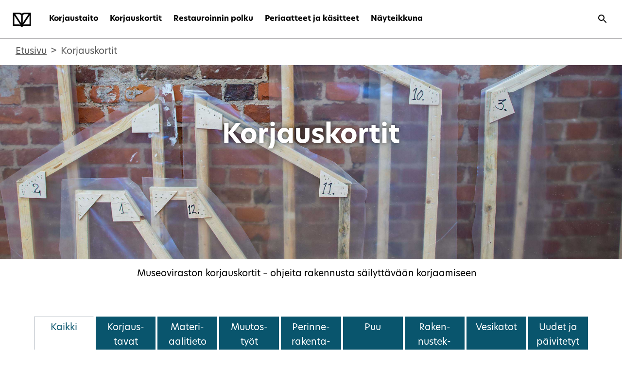

--- FILE ---
content_type: text/html; charset=UTF-8
request_url: https://www.korjaustaito.fi/fi/korjauskortit
body_size: 49959
content:

<!DOCTYPE html>

<html lang="fi-FI" class="h-100">
	<head>
		
	<!-- Global site tag (gtag.js) - Google Analytics -->
<script async src="https://www.googletagmanager.com/gtag/js?id=G-T7NQT721NK"></script>
<script>
window.dataLayer = window.dataLayer || [];
function gtag(){dataLayer.push(arguments);}
gtag('js', new Date());

gtag('config', 'G-T7NQT721NK');
</script>
<!-- End Global site tag (gtag.js) - Google Analytics -->


		<meta content="IE=edge" http-equiv="X-UA-Compatible">
		<meta charset="utf-8"/>

											<title>Korjauskortit - Korjaustaito</title>

															<meta property="og:title" content="Korjauskortit" />
					<meta property="og:description" content="Museoviraston korjauskortit – ohjeita rakennusta säilyttävään korjaamiseen" />
					<meta property="og:image" content="https://korjaustaito-craft-assets-production.s3.eu-north-1.amazonaws.com/Korjauskortit/HERO_2021_Korjauskortit_SoileTirilae-verstas_UUSIRAJAUS_web.jpg" />
					<meta name="twitter:card" content="summary_large_image" />
						
		<meta property="og:url" content="https://www.korjaustaito.fi/fi/korjauskortit" />
		<meta property="og:type" content="article" />

		<meta name="viewport" content="width=device-width, initial-scale=1, shrink-to-fit=no">
		<link rel="icon" type="image/vnd.microsoft.icon" href="https://www.korjaustaito.fi/cpresources/2121cb1f/favicon.ico?v=1767857274">
				<link rel="stylesheet" href="https://use.typekit.net/ceo3vzl.css"> 
		<script src="https://code.jquery.com/jquery-3.5.1.min.js"></script>

		        
	<link href="https://www.korjaustaito.fi/cpresources/fc940303/css/main.css?v=1767857274" rel="stylesheet">
<link href="https://www.korjaustaito.fi/cpresources/fc940303/css/all.min.css?v=1767857274" rel="stylesheet">
<link href="https://www.korjaustaito.fi/cpresources/fc940303/img/favicon.ico?v=1767857274" rel="stylesheet"></head>
	<body class="d-flex flex-column h-100">
		<div class="wrapper">
			<a href="#rootContainer" class="accessibility-shortcut">Hyppää sisältöön</a>			







<header>
	<nav class="navbar navbar-expand-lg">

		<a class="navbar-brand font-weight-bold pl-2" href="https://www.korjaustaito.fi/fi/" tabindex="-1">
			<div class="d-flex flex-grow-1 flex-lg-grow-0">
				<svg width="45px" height="35px" viewBox="-3 -2 60 40" version="1.1" xmlns="http://www.w3.org/2000/svg" xmlns:xlink="http://www.w3.org/1999/xlink" class="">
    <!-- Generator: Sketch 47.1 (45422) - http://www.bohemiancoding.com/sketch -->
    <title>Museovirasto logo - Korjaustaito</title>
    <desc>Museovirasto.</desc>
    <defs>
        <polygon id="path-1" points="50.1489 40 0 40 0 0.315 50.1489 0.315"></polygon>
        <polygon id="path-3" points="0 40.685 189.902 40.685 189.902 1 0 1"></polygon>
    </defs>
    <g stroke="none" stroke-width="1" fill="none" fill-rule="evenodd" class="">
        <g transform="translate(0.000000, -1.000000)" class="">
            <g id="Group-3" transform="translate(0.000000, 0.685000)" class="">
                <mask id="mask-2" fill="white">
                    <use xlink:href="#path-1"></use>
                </mask>
                <g id="Clip-2"></g>
                <path d="M33.0919,0.3148 C30.0919,0.3148 27.2759,1.3898 25.0749,3.3248 C22.8729,1.3898 20.0569,0.3148 17.0569,0.3148 L-0.0001,0.3148 L-0.0001,36.9898 L17.0569,36.9898 C20.0569,36.9898 22.8729,38.0648 25.0749,40.0008 C27.2759,38.0648 30.0919,36.9898 33.0919,36.9898 L50.1489,36.9898 L50.1489,0.3148 L33.0919,0.3148 Z M17.0569,32.7288 L4.2939,32.7288 L4.2939,8.4058 L20.6399,33.3078 C19.4929,32.9558 18.2979,32.7288 17.0569,32.7288 L17.0569,32.7288 Z M22.9279,28.9698 L6.9329,4.6068 L17.0569,4.6068 C19.3259,4.6068 21.4259,5.5658 22.9279,7.2468 L22.9279,28.9698 Z M27.2219,7.2468 C28.7239,5.5658 30.8239,4.6068 33.0919,4.6068 L43.2159,4.6068 L27.2219,28.9698 L27.2219,7.2468 Z M45.8549,32.7288 L33.0919,32.7288 C31.8509,32.7288 30.6569,32.9558 29.5089,33.3078 L45.8549,8.4058 L45.8549,32.7288 Z" id="Fill-1" fill="#000000" mask="url(#mask-2)" class=""></path>
            </g>
        </g>
    </g>
</svg>			</div>
		</a>

		<button class="navbar-toggler text-primary" type="button" data-toggle="collapse" data-target="#navbarsExampleDefault" aria-controls="navbarsExampleDefault" aria-expanded="false" aria-label="Toggle navigation">
			<span aria-hidden="true" class="navbar-toggler-icon"></span>
		</button>

		<div class="collapse navbar-collapse pl-lg-0 pl-1" id="navbarsExampleDefault">
			<ul class="navbar-nav mr-auto">
																						<li class="nav-item">
								<a class="nav-link font-weight-bold ml-xl-2 ml-xxl-3" href="https://www.korjaustaito.fi/fi/">Korjaustaito</a>
							</li>
																								<li class="nav-item">
								<a class="nav-link font-weight-bold ml-xl-2 ml-xxl-3" href="https://www.korjaustaito.fi/fi/korjauskortit">Korjauskortit</a>
							</li>
																								<li class="nav-item">
								<a class="nav-link font-weight-bold ml-xl-2 ml-xxl-3" href="https://www.korjaustaito.fi/fi/restauroinnin-polku">Restauroinnin polku</a>
							</li>
																								<li class="nav-item">
								<a class="nav-link font-weight-bold ml-xl-2 ml-xxl-3" href="https://www.korjaustaito.fi/fi/periaatteet-ja-kasitteet">Periaatteet ja käsitteet</a>
							</li>
																								<li class="nav-item">
								<a class="nav-link font-weight-bold ml-xl-2 ml-xxl-3" href="https://www.korjaustaito.fi/fi/nayteikkuna">Näyteikkuna</a>
							</li>
																		</ul>
			<ul class="navbar-nav ml-auto">
				<div class="d-lg-none d-xxxl-block">
	<form class="form-inline my-2 my-lg-0" action="https://www.korjaustaito.fi/fi/search" role="search">
		<input class="form-control border border-dark mr-sm-2" type="search" name="q" placeholder='Haku' aria-label="Haku"/>
		<button class="btn btn-outline-primary my-2 my-sm-0" type="submit" aria-label="Aloita haku">
			<svg class="fill-black" height="24" viewbox="0 0 24 24" width="24" xmlns="http://www.w3.org/2000/svg">
				<path d="M15.5 14h-.79l-.28-.27C15.41 12.59 16 11.11 16 9.5 16 5.91 13.09 3 9.5 3S3 5.91 3 9.5 5.91 16 9.5 16c1.61 0 3.09-.59 4.23-1.57l.27.28v.79l5 4.99L20.49 19l-4.99-5zm-6 0C7.01 14 5 11.99 5 9.5S7.01 5 9.5 5 14 7.01 14 9.5 11.99 14 9.5 14z"></path>
				<path d="M0 0h24v24H0z" fill="none"></path>
			</svg>
		</button>
	</form>
</div>

<div class="d-none d-lg-block d-xxxl-none">
	<button class="btn btn-outline-primary border-0 my-2 my-sm-0" id="navbarSearchBtn" aria-controls="navbarSearchForm" aria-expanded="false">
		<div id="open-search">
			<svg class="fill-black" height="24" viewbox="0 0 24 24" width="24" xmlns="http://www.w3.org/2000/svg">
				<path d="M15.5 14h-.79l-.28-.27C15.41 12.59 16 11.11 16 9.5 16 5.91 13.09 3 9.5 3S3 5.91 3 9.5 5.91 16 9.5 16c1.61 0 3.09-.59 4.23-1.57l.27.28v.79l5 4.99L20.49 19l-4.99-5zm-6 0C7.01 14 5 11.99 5 9.5S7.01 5 9.5 5 14 7.01 14 9.5 11.99 14 9.5 14z"></path>
				<path d="M0 0h24v24H0z" fill="none"></path>
			</svg>
			<span class="sr-only" aria-hidden="false">
				Avaa haku
			</span>
		</div>
		<div id="close-search" class="d-none">
			<svg class="fill-black" height="24" viewbox="0 0 24 24" width="24" xmlns="http://www.w3.org/2000/svg">
				<path d="M19 6.41L17.59 5 12 10.59 6.41 5 5 6.41 10.59 12 5 17.59 6.41 19 12 13.41 17.59 19 19 17.59 13.41 12z"></path>
				<path d="M0 0h24v24H0z" fill="none"></path>
			</svg>
			<span class="sr-only" aria-hidden="false">
				Sulje haku
			</span>
		</div>
	</button>
</div>
											</ul>
		</div>
	</nav>
</header>

<section class="container-fluid d-none bg-primary py-2" id="navbarSearchForm">
	<form class="form-inline my-2 my-lg-0 d-flex justify-content-end" action="https://www.korjaustaito.fi/fi/search" role="search">
		<input class="form-control border border-dark mr-sm-2" type="search" name="q" placeholder='Haku' aria-label="Haku"/>
		<button class="btn btn-outline-primary my-2 my-sm-0" type="submit" aria-label="Aloita haku">
			<svg class="fill-black" height="24" viewbox="0 0 24 24" width="24" xmlns="http://www.w3.org/2000/svg">
				<path d="M15.5 14h-.79l-.28-.27C15.41 12.59 16 11.11 16 9.5 16 5.91 13.09 3 9.5 3S3 5.91 3 9.5 5.91 16 9.5 16c1.61 0 3.09-.59 4.23-1.57l.27.28v.79l5 4.99L20.49 19l-4.99-5zm-6 0C7.01 14 5 11.99 5 9.5S7.01 5 9.5 5 14 7.01 14 9.5 11.99 14 9.5 14z"></path>
				<path d="M0 0h24v24H0z" fill="none"></path>
			</svg>
		</button>
	</form>
</section>
			<main id="rootContainer"> 
	

                    
                                                                                
<div class="container-fluid bg-white px-sm-3 px-0">
    <nav  class="px-0" aria-label="Breadcrumb">
        <ol class="breadcrumb">
                            <li class="breadcrumb-item" >
                                    <a href="https://www.korjaustaito.fi/fi/">Etusivu</a>
                                </li>
                            <li class="breadcrumb-item active" aria-current="page">
                                    Korjauskortit
                                </li>
                    </ol>
    </nav>
</div>	
	<section class="banner " style="height: 400px;">
	<div class="banner__content ">
    		<h1 class="banner__content__title heading-1">Korjauskortit</h1>
    		</div>
    					    <div class="banner__bg b-lazy focal" data-src=https://korjaustaito-craft-assets-production.s3.eu-north-1.amazonaws.com/Korjauskortit/HERO_2021_Korjauskortit_SoileTirilae-verstas_UUSIRAJAUS_web.jpg></div>
    </section>

	<div class="col-md-7 m-auto pt-3 pb-3">
		<p>Museoviraston korjauskortit – ohjeita rakennusta säilyttävään korjaamiseen</p>
	</div>

		<div class="container-xxxl py-4">
		<div class="container">

			<section class="row justify-content-center mb-5">

				<div class="col-12 px-0">
										
	<section id="article-widget">
		<div
			class="card-categories__select d-md-none">
						<select aria-label="Suodatus kategorioittain" name="category" class="filter-select w-100">
									<option value="">Kaikki</option>
													<option value="korjaustavat" >Kor&shy;jaus&shy;ta&shy;vat</option>
									<option value="materiaalitieto" >Ma&shy;te&shy;ri&shy;aa&shy;li&shy;tie&shy;to</option>
									<option value="muutostyot" >Muu&shy;tos&shy;työt</option>
									<option value="perinnerakentaminen" >Pe&shy;rin&shy;ne&shy;ra&shy;ken&shy;ta&shy;mi&shy;nen</option>
									<option value="puu" >Puu</option>
									<option value="rakennustekniikka" >Ra&shy;ken&shy;nus&shy;tek&shy;niik&shy;ka</option>
									<option value="vesikatot" >Ve&shy;si&shy;ka&shy;tot</option>
									<option value="uudet-ja-paivitetyt" >Uudet ja päivitetyt</option>
							</select>
		</div>
								<div class="d-none d-md-block">
				<ul class="nav nav-tabs nav-justified border-0">
																							<a href="https://www.korjaustaito.fi/fi/korjauskortit#article-widget" aria-current="page" class="nav-link text-success bg-white border-top border-left mt-2 mr-1  selected ">Kaikki</a>
																				<a href="https://www.korjaustaito.fi/fi/korjauskortit?category=korjaustavat#article-widget"  class="nav-link text-white bg-success mt-2 mr-1  ">Kor&shy;jaus&shy;ta&shy;vat</a>
																				<a href="https://www.korjaustaito.fi/fi/korjauskortit?category=materiaalitieto#article-widget"  class="nav-link text-white bg-success mt-2 mr-1  ">Ma&shy;te&shy;ri&shy;aa&shy;li&shy;tie&shy;to</a>
																				<a href="https://www.korjaustaito.fi/fi/korjauskortit?category=muutostyot#article-widget"  class="nav-link text-white bg-success mt-2 mr-1  ">Muu&shy;tos&shy;työt</a>
																				<a href="https://www.korjaustaito.fi/fi/korjauskortit?category=perinnerakentaminen#article-widget"  class="nav-link text-white bg-success mt-2 mr-1  ">Pe&shy;rin&shy;ne&shy;ra&shy;ken&shy;ta&shy;mi&shy;nen</a>
																				<a href="https://www.korjaustaito.fi/fi/korjauskortit?category=puu#article-widget"  class="nav-link text-white bg-success mt-2 mr-1  ">Puu</a>
																				<a href="https://www.korjaustaito.fi/fi/korjauskortit?category=rakennustekniikka#article-widget"  class="nav-link text-white bg-success mt-2 mr-1  ">Ra&shy;ken&shy;nus&shy;tek&shy;niik&shy;ka</a>
																				<a href="https://www.korjaustaito.fi/fi/korjauskortit?category=vesikatot#article-widget"  class="nav-link text-white bg-success mt-2 mr-1  ">Ve&shy;si&shy;ka&shy;tot</a>
																				<a href="https://www.korjaustaito.fi/fi/korjauskortit?category=uudet-ja-paivitetyt#article-widget"  class="nav-link text-white bg-success mt-2 last  ">Uudet ja päivitetyt</a>
															</ul>
			</div>
			</section>
				</div>

				<div class="col-12 px-0">
			
					<section class="border border-top-0 px-0 py-4">

						<div class="row justify-content-center">
																
<article class="card md-card m-4 p-0" style="width: 23.5rem; border: 2px solid #888;">
	<a
		href="https://www.korjaustaito.fi/fi/korjauskortit/yleiskortti" class="card-link-style m-3" aria-label="Rakennuksen omistajalle ja korjaajalle">

				<div class="card-header bg-transparent border-0 default-text-medium text-success mb-0 mb-0 p-0 p-sm-1">
			Museoviraston korjauskortti 1
		</div>
		<div class="card-title-space d-flex align-items-end">
			<h2 class="card-title h6 text-black mb-0 mb-sm-0 p-sm-1">
				Rakennuksen omistajalle ja korjaajalle
			</h2>
		</div>
		<div class="col-xs-12 mb-sm-0 px-0 p-sm-1">
														<div class="md-card-img b-lazy focal" data-src="https://korjaustaito-craft-assets-production.s3.eu-north-1.amazonaws.com/Korjauskortit/Vain-pdft/_cardsmall/4039/KK_01_YLEISKORTTI_P1120027_PLe_OTSIKKOKUVA_web30p.jpg" role="img"></div>
					</div>

		<div class="col-xs-12 mb-sm-0 px-0 px-sm-1 pt-3">
			<p class="card-text text-black small">Kulttuurihistoriallisesti arvokkaan rakennuksen säilyttäminen ja korjaaminen</p>
		</div>

	</a>
</article>
																
<article class="card md-card m-4 p-0" style="width: 23.5rem; border: 2px solid #888;">
	<a
		href="https://www.korjaustaito.fi/fi/korjauskortit/lammoneristyksen-parantaminen" class="card-link-style m-3" aria-label="Lämmön&amp;shy;eristyksen paranta&amp;shy;minen">

				<div class="card-header bg-transparent border-0 default-text-medium text-success mb-0 mb-0 p-0 p-sm-1">
			Museoviraston korjauskortti 2
		</div>
		<div class="card-title-space d-flex align-items-end">
			<h2 class="card-title h6 text-black mb-0 mb-sm-0 p-sm-1">
				Lämmön&shy;eristyksen paranta&shy;minen
			</h2>
		</div>
		<div class="col-xs-12 mb-sm-0 px-0 p-sm-1">
														<div class="md-card-img b-lazy focal" data-src="https://korjaustaito-craft-assets-production.s3.eu-north-1.amazonaws.com/Korjauskortit/Vain-pdft/_cardsmall/KK2_lammoneristyksen_parantaminen_OTSIKKOKUVA.png" role="img"></div>
					</div>

		<div class="col-xs-12 mb-sm-0 px-0 px-sm-1 pt-3">
			<p class="card-text text-black small">Lämmöneristämisen parantaminen hirsirakennuksissa.</p>
		</div>

	</a>
</article>
																
<article class="card md-card m-4 p-0" style="width: 23.5rem; border: 2px solid #888;">
	<a
		href="https://www.korjaustaito.fi/fi/korjauskortit/ulkolaudoituksen-korjaus" class="card-link-style m-3" aria-label="Ulkolaudoitus">

				<div class="card-header bg-transparent border-0 default-text-medium text-success mb-0 mb-0 p-0 p-sm-1">
			Museoviraston korjauskortti 3
		</div>
		<div class="card-title-space d-flex align-items-end">
			<h2 class="card-title h6 text-black mb-0 mb-sm-0 p-sm-1">
				Ulkolaudoitus
			</h2>
		</div>
		<div class="col-xs-12 mb-sm-0 px-0 p-sm-1">
														<div class="md-card-img b-lazy focal" data-src="https://korjaustaito-craft-assets-production.s3.eu-north-1.amazonaws.com/Korjauskortit/Vain-pdft/_cardsmall/kirkkotalli.jpg" role="img"></div>
					</div>

		<div class="col-xs-12 mb-sm-0 px-0 px-sm-1 pt-3">
			<p class="card-text text-black small">Ulkolaudoituksen kuntotutkimus, kunnostus ja huolto.</p>
		</div>

	</a>
</article>
																
<article class="card md-card m-4 p-0" style="width: 23.5rem; border: 2px solid #888;">
	<a
		href="https://www.korjaustaito.fi/fi/korjauskortit/huopakaton-korjaus" class="card-link-style m-3" aria-label="Huopa&amp;shy;katon korjaus">

				<div class="card-header bg-transparent border-0 default-text-medium text-success mb-0 mb-0 p-0 p-sm-1">
			Museoviraston korjauskortti 4
		</div>
		<div class="card-title-space d-flex align-items-end">
			<h2 class="card-title h6 text-black mb-0 mb-sm-0 p-sm-1">
				Huopa&shy;katon korjaus
			</h2>
		</div>
		<div class="col-xs-12 mb-sm-0 px-0 p-sm-1">
														<div class="md-card-img b-lazy focal" data-src="https://korjaustaito-craft-assets-production.s3.eu-north-1.amazonaws.com/Korjauskortit/Vain-pdft/_cardsmall/korjauskortti-4-huopakaton-korjaus_s7.png" role="img"></div>
					</div>

		<div class="col-xs-12 mb-sm-0 px-0 px-sm-1 pt-3">
			<p class="card-text text-black small">Perinteisten kaltevien huopakattojen korjaus.</p>
		</div>

	</a>
</article>
																
<article class="card md-card m-4 p-0" style="width: 23.5rem; border: 2px solid #888;">
	<a
		href="https://www.korjaustaito.fi/fi/korjauskortit/peltikaton-korjaus" class="card-link-style m-3" aria-label="Pelti&amp;shy;katon korjaus">

				<div class="card-header bg-transparent border-0 default-text-medium text-success mb-0 mb-0 p-0 p-sm-1">
			Museoviraston korjauskortti 5
		</div>
		<div class="card-title-space d-flex align-items-end">
			<h2 class="card-title h6 text-black mb-0 mb-sm-0 p-sm-1">
				Pelti&shy;katon korjaus
			</h2>
		</div>
		<div class="col-xs-12 mb-sm-0 px-0 p-sm-1">
														<div class="md-card-img b-lazy focal" data-src="https://korjaustaito-craft-assets-production.s3.eu-north-1.amazonaws.com/Korjauskortit/Vain-pdft/_cardsmall/KY_299_15_Helsinki_Päärautatieaseman_peltikattoa.jpg" role="img"></div>
					</div>

		<div class="col-xs-12 mb-sm-0 px-0 px-sm-1 pt-3">
			<p class="card-text text-black small">Peltikaton historiaa, peltityypit, vauriot ja korjaustapa, vesikaton uusiminen, erilaiset yksityiskohdat ja katon varusteet sekä huolto.</p>
		</div>

	</a>
</article>
																
<article class="card md-card m-4 p-0" style="width: 23.5rem; border: 2px solid #888;">
	<a
		href="https://www.korjaustaito.fi/fi/korjauskortit/tiilikaton-korjaus" class="card-link-style m-3" aria-label="Tiili&amp;shy;katon korjaus">

				<div class="card-header bg-transparent border-0 default-text-medium text-success mb-0 mb-0 p-0 p-sm-1">
			Museoviraston korjauskortti 6
		</div>
		<div class="card-title-space d-flex align-items-end">
			<h2 class="card-title h6 text-black mb-0 mb-sm-0 p-sm-1">
				Tiili&shy;katon korjaus
			</h2>
		</div>
		<div class="col-xs-12 mb-sm-0 px-0 p-sm-1">
														<div class="md-card-img b-lazy focal" data-src="https://korjaustaito-craft-assets-production.s3.eu-north-1.amazonaws.com/Korjauskortit/Vain-pdft/_cardsmall/3756/KK_06_TIILIKATONKORJ_PLe_OTSIKKOKUVA.jpg" role="img"></div>
					</div>

		<div class="col-xs-12 mb-sm-0 px-0 px-sm-1 pt-3">
			<p class="card-text text-black small">Tiilikattojen, tiilikatteen alustan ja räystään korjaus.</p>
		</div>

	</a>
</article>
																
<article class="card md-card m-4 p-0" style="width: 23.5rem; border: 2px solid #888;">
	<a
		href="https://www.korjaustaito.fi/fi/korjauskortit/ikkunoiden-korjaus" class="card-link-style m-3" aria-label="Ikkunoiden korjaus">

				<div class="card-header bg-transparent border-0 default-text-medium text-success mb-0 mb-0 p-0 p-sm-1">
			Museoviraston korjauskortti 8
		</div>
		<div class="card-title-space d-flex align-items-end">
			<h2 class="card-title h6 text-black mb-0 mb-sm-0 p-sm-1">
				Ikkunoiden korjaus
			</h2>
		</div>
		<div class="col-xs-12 mb-sm-0 px-0 p-sm-1">
														<div class="md-card-img b-lazy focal__bottom-left" data-src="https://korjaustaito-craft-assets-production.s3.eu-north-1.amazonaws.com/Korjauskortit/Vain-pdft/_cardsmall/2596/KK8_ikkunoiden_korjaus_otsikkokuva.jpg" role="img"></div>
					</div>

		<div class="col-xs-12 mb-sm-0 px-0 px-sm-1 pt-3">
			<p class="card-text text-black small">Puuikkunoiden kuntotutkimus, korjaus ja huolto.</p>
		</div>

	</a>
</article>
																
<article class="card md-card m-4 p-0" style="width: 23.5rem; border: 2px solid #888;">
	<a
		href="https://www.korjaustaito.fi/fi/korjauskortit/ovien-korjaus" class="card-link-style m-3" aria-label="Ovien korjaus">

				<div class="card-header bg-transparent border-0 default-text-medium text-success mb-0 mb-0 p-0 p-sm-1">
			Museoviraston korjauskortti 9
		</div>
		<div class="card-title-space d-flex align-items-end">
			<h2 class="card-title h6 text-black mb-0 mb-sm-0 p-sm-1">
				Ovien korjaus
			</h2>
		</div>
		<div class="col-xs-12 mb-sm-0 px-0 p-sm-1">
														<div class="md-card-img b-lazy focal" data-src="https://korjaustaito-craft-assets-production.s3.eu-north-1.amazonaws.com/Korjauskortit/Vain-pdft/_cardsmall/KK-9-OVIENKORJAUS-KY24-3-iisalmen-pappila-soile-tirilä-OTSIKKOKUVA-3000.jpg" role="img"></div>
					</div>

		<div class="col-xs-12 mb-sm-0 px-0 px-sm-1 pt-3">
			<p class="card-text text-black small">Puuovien kuntotutkimus, korjaus ja huolto.</p>
		</div>

	</a>
</article>
																
<article class="card md-card m-4 p-0" style="width: 23.5rem; border: 2px solid #888;">
	<a
		href="https://www.korjaustaito.fi/fi/korjauskortit/kuistin-korjaus" class="card-link-style m-3" aria-label="Kuistin korjaus">

				<div class="card-header bg-transparent border-0 default-text-medium text-success mb-0 mb-0 p-0 p-sm-1">
			Museoviraston korjauskortti 10
		</div>
		<div class="card-title-space d-flex align-items-end">
			<h2 class="card-title h6 text-black mb-0 mb-sm-0 p-sm-1">
				Kuistin korjaus
			</h2>
		</div>
		<div class="col-xs-12 mb-sm-0 px-0 p-sm-1">
														<div class="md-card-img b-lazy focal" data-src="https://korjaustaito-craft-assets-production.s3.eu-north-1.amazonaws.com/Korjauskortit/Vain-pdft/_cardsmall/museovirasto.89DEE4FC6B33098DA4A732A67ED4F4A9_1_web.jpg" role="img"></div>
					</div>

		<div class="col-xs-12 mb-sm-0 px-0 px-sm-1 pt-3">
			<p class="card-text text-black small">Historiaa, rakenteet ja vauriot, korjaus sekä lisärakentaminen kuistilla.</p>
		</div>

	</a>
</article>
																
<article class="card md-card m-4 p-0" style="width: 23.5rem; border: 2px solid #888;">
	<a
		href="https://www.korjaustaito.fi/fi/korjauskortit/keittomaali" class="card-link-style m-3" aria-label="Keittomaali">

				<div class="card-header bg-transparent border-0 default-text-medium text-success mb-0 mb-0 p-0 p-sm-1">
			Museoviraston korjauskortti 12
		</div>
		<div class="card-title-space d-flex align-items-end">
			<h2 class="card-title h6 text-black mb-0 mb-sm-0 p-sm-1">
				Keittomaali
			</h2>
		</div>
		<div class="col-xs-12 mb-sm-0 px-0 p-sm-1">
														<div class="md-card-img b-lazy focal" data-src="https://korjaustaito-craft-assets-production.s3.eu-north-1.amazonaws.com/Korjauskortit/Vain-pdft/_cardsmall/KK_12_KY45_1_web_rajattu.jpg" role="img"></div>
					</div>

		<div class="col-xs-12 mb-sm-0 px-0 px-sm-1 pt-3">
			<p class="card-text text-black small">Keitettyyn jauholiisteriin valmistettu perinteinen punamultamaali eli keittomaali, historiaa ja työohjeet.</p>
		</div>

	</a>
</article>
																
<article class="card md-card m-4 p-0" style="width: 23.5rem; border: 2px solid #888;">
	<a
		href="https://www.korjaustaito.fi/fi/korjauskortit/pellavaoljymaali" class="card-link-style m-3" aria-label="Pellavaöljymaali">

				<div class="card-header bg-transparent border-0 default-text-medium text-success mb-0 mb-0 p-0 p-sm-1">
			Museoviraston korjauskortti 13
		</div>
		<div class="card-title-space d-flex align-items-end">
			<h2 class="card-title h6 text-black mb-0 mb-sm-0 p-sm-1">
				Pellavaöljymaali
			</h2>
		</div>
		<div class="col-xs-12 mb-sm-0 px-0 p-sm-1">
														<div class="md-card-img b-lazy focal" data-src="https://korjaustaito-craft-assets-production.s3.eu-north-1.amazonaws.com/Korjauskortit/Vain-pdft/_cardsmall/2-maalipinta-2000.jpg" role="img"></div>
					</div>

		<div class="col-xs-12 mb-sm-0 px-0 px-sm-1 pt-3">
			<p class="card-text text-black small">Perinteisen pellavaöljymaalin ominaisuudet ja käyttö puupintojen ulkomaalauksessa.</p>
		</div>

	</a>
</article>
																
<article class="card md-card m-4 p-0" style="width: 23.5rem; border: 2px solid #888;">
	<a
		href="https://www.korjaustaito.fi/fi/korjauskortit/tulisijat" class="card-link-style m-3" aria-label="Tulisijat">

				<div class="card-header bg-transparent border-0 default-text-medium text-success mb-0 mb-0 p-0 p-sm-1">
			Museoviraston korjauskortti 14
		</div>
		<div class="card-title-space d-flex align-items-end">
			<h2 class="card-title h6 text-black mb-0 mb-sm-0 p-sm-1">
				Tulisijat
			</h2>
		</div>
		<div class="col-xs-12 mb-sm-0 px-0 p-sm-1">
														<div class="md-card-img b-lazy focal" data-src="https://korjaustaito-craft-assets-production.s3.eu-north-1.amazonaws.com/Korjauskortit/Vain-pdft/_cardsmall/TULISIJAT-KY24-20-iisalmen-pappila-soile-tirilä-OTSIKKOKUVA-3000_50web.jpg" role="img"></div>
					</div>

		<div class="col-xs-12 mb-sm-0 px-0 px-sm-1 pt-3">
			<p class="card-text text-black small">Erilaisten tulisijojen historiaa sekä korjauksen, käytön ja huollon periaatteet.</p>
		</div>

	</a>
</article>
													</div>

													  
    
    <nav aria-label="Sivutus" class="pagination">
      <ul>
                <li class="first">
          <a aria-label="Edellinen sivu" title="Page 0" class="pagination__arrow pagination__arrow--prev is-unavailable" >
            <i class="fas fa-arrow-left"></i>
          </a>
        </li>

                
                
                
                <li>
          <a aria-current="page" aria-label= "Page 1" class="pagination__link is-current">1</a>
        </li>

                            <li>
              <a class="pagination__link" aria-label= "Page 2" href="https://www.korjaustaito.fi/fi/korjauskortit/p2#article-widget">2</a>
            </li>
        
                
                
                <li class="last">
          <a aria-label="Seuraava sivu" title="Page 2" class="pagination__arrow pagination__arrow--next "  href='https://www.korjaustaito.fi/fi/korjauskortit/p2#article-widget'>
            <i class="fas fa-arrow-right"></i>
          </a>
        </li>
      </ul>
    </nav>
  						
					</section>

				</div>		

			</section>

		</div>
	</div>

				
    <div class="grey-bg col px-sm-5 px-0">
            <h2 class="text-center pt-5 pb-4">Esimerkkejä korjaushankkeista</h2>
        <div class="row no-gutters justify-content-center">

            
                                                                                                                                                                    
                <div class="col">
            <div class="row no-gutters justify-content-start">
                                     
                        
                        
    <a class="col-md-6 col-xl-4 col-xxxl-3 px-xl-3 recent-card-link card-link-style" href="https://www.korjaustaito.fi/fi/nayteikkuna/otahallin-puurakenteiden-vahvistus">
        <div class="recent-card ml-3 mr-3 ml-0">
            <div class="recent-card-img b-lazy mt-3 mb-3 focal" data-src="https://korjaustaito-craft-assets-production.s3.eu-north-1.amazonaws.com/Nayteikkuna/2025/Otahalli/_cardsmall/28221/IMG_4261.jpg" role="img"></div>
            <span class="mt-3 mb-3" style="color: #c2492e">
                <b>Näyteikkuna</b>
            </span>
            <h3>
                Otahallin puurakenteiden vahvistus	
            </h3>
            <p class="recent-card-description"></p>
            
        </div>
    </a>                                                         
                        
                        
    <a class="col-md-6 col-xl-4 col-xxxl-3 px-xl-3 recent-card-link card-link-style" href="https://www.korjaustaito.fi/fi/nayteikkuna/valtio-restauroi-vii">
        <div class="recent-card ml-3 mr-3 ml-0">
            <div class="recent-card-img b-lazy mt-3 mb-3 focal" data-src="https://korjaustaito-craft-assets-production.s3.eu-north-1.amazonaws.com/Nayteikkuna/2025/_cardsmall/merilinna-tapetti-2000.jpg" role="img"></div>
            <span class="mt-3 mb-3" style="color: #c2492e">
                <b>Näyteikkuna</b>
            </span>
            <h3>
                Valtio restauroi VII	
            </h3>
            <p class="recent-card-description">Vuoden 2024 seminaarin teemana oli Oppia ja osaamista.</p>
            
        </div>
    </a>                                                         
                        
                        
    <a class="col-md-6 col-xl-4 col-xxxl-3 px-xl-3 recent-card-link card-link-style" href="https://www.korjaustaito.fi/fi/nayteikkuna/puutalon-maalaus-suunnittelu">
        <div class="recent-card ml-3 mr-3 ml-0">
            <div class="recent-card-img b-lazy mt-3 mb-3 focal" data-src="https://korjaustaito-craft-assets-production.s3.eu-north-1.amazonaws.com/Nayteikkuna/2025/Puutalon-maalaus/_cardsmall/heikklantalo.jpg" role="img"></div>
            <span class="mt-3 mb-3" style="color: #c2492e">
                <b>Näyteikkuna</b>
            </span>
            <h3>
                Puutalon maalaus – osa 1: Suunnittelu	
            </h3>
            <p class="recent-card-description"></p>
            
        </div>
    </a>                                                         
                        
                        
    <a class="col-md-6 col-xl-4 col-xxxl-3 px-xl-3 recent-card-link card-link-style" href="https://www.korjaustaito.fi/fi/nayteikkuna/traditionsbararna">
        <div class="recent-card ml-3 mr-3 ml-0">
            <div class="recent-card-img b-lazy mt-3 mb-3 focal" data-src="https://korjaustaito-craft-assets-production.s3.eu-north-1.amazonaws.com/Nayteikkuna/Valtio-restauroi-7/_cardsmall/VR07_01_otsikkotaulu.jpg" role="img"></div>
            <span class="mt-3 mb-3" style="color: #c2492e">
                <b>Näyteikkuna</b>
            </span>
            <h3>
                Traditionsbärarna - 25 years of specialist work	
            </h3>
            <p class="recent-card-description">Mattias Hallgrenin (Traditionsbärarna) esitys Valtio restauroi VII -seminaarissa 2024.</p>
            
        </div>
    </a>                                                         
                        
                        
    <a class="col-md-6 col-xl-4 col-xxxl-3 px-xl-3 recent-card-link card-link-style" href="https://www.korjaustaito.fi/fi/nayteikkuna/louhisaaren-merilinnan-restaurointi">
        <div class="recent-card ml-3 mr-3 ml-0">
            <div class="recent-card-img b-lazy mt-3 mb-3 focal" data-src="https://korjaustaito-craft-assets-production.s3.eu-north-1.amazonaws.com/Nayteikkuna/Valtio-restauroi-7/_cardsmall/VR07_02_otsikkotaulu.jpg" role="img"></div>
            <span class="mt-3 mb-3" style="color: #c2492e">
                <b>Näyteikkuna</b>
            </span>
            <h3>
                Louhisaaren Merilinnan restaurointi 2019-2024	
            </h3>
            <p class="recent-card-description">Lauri Leppäsen (Restart Oy) esitys Valtio restauroi VII -seminaarissa 2024.</p>
            
        </div>
    </a>                                                         
                        
                        
    <a class="col-md-6 col-xl-4 col-xxxl-3 px-xl-3 recent-card-link card-link-style" href="https://www.korjaustaito.fi/fi/nayteikkuna/alikartanon-alipytingin-restaurointi">
        <div class="recent-card ml-3 mr-3 ml-0">
            <div class="recent-card-img b-lazy mt-3 mb-3 focal" data-src="https://korjaustaito-craft-assets-production.s3.eu-north-1.amazonaws.com/Nayteikkuna/Valtio-restauroi-7/_cardsmall/VR07_03_otsikkotaulu.jpg" role="img"></div>
            <span class="mt-3 mb-3" style="color: #c2492e">
                <b>Näyteikkuna</b>
            </span>
            <h3>
                Alikartanon Alipytingin restaurointi	
            </h3>
            <p class="recent-card-description">Janne-Pekka Niinisen (Senaatti-kiinteistöt) esitys Valtio restauroi VII -seminaarissa 2024.</p>
            
        </div>
    </a>                                                         
                        
                        
    <a class="col-md-6 col-xl-4 col-xxxl-3 px-xl-3 recent-card-link card-link-style" href="https://www.korjaustaito.fi/fi/nayteikkuna/fragmenteista-tapettia">
        <div class="recent-card ml-3 mr-3 ml-0">
            <div class="recent-card-img b-lazy mt-3 mb-3 focal" data-src="https://korjaustaito-craft-assets-production.s3.eu-north-1.amazonaws.com/Nayteikkuna/Valtio-restauroi-7/_cardsmall/VR07_04_otsikkotaulu.jpg" role="img"></div>
            <span class="mt-3 mb-3" style="color: #c2492e">
                <b>Näyteikkuna</b>
            </span>
            <h3>
                Fragmenteista tapettia - katsaus historiallisten tapettijäljenteiden valmistustapoihin	
            </h3>
            <p class="recent-card-description">Elina Wirkkalan (Culturelli Oy) esitys Valtio restauroi VII -seminaarissa 2024.</p>
            
        </div>
    </a>                                                         
                        
                        
    <a class="col-md-6 col-xl-4 col-xxxl-3 px-xl-3 recent-card-link card-link-style" href="https://www.korjaustaito.fi/fi/nayteikkuna/kohti-restaurointiperiaatteita">
        <div class="recent-card ml-3 mr-3 ml-0">
            <div class="recent-card-img b-lazy mt-3 mb-3 focal" data-src="https://korjaustaito-craft-assets-production.s3.eu-north-1.amazonaws.com/Nayteikkuna/Valtio-restauroi-7/_cardsmall/VR07_05_otsikkotaulu.jpg" role="img"></div>
            <span class="mt-3 mb-3" style="color: #c2492e">
                <b>Näyteikkuna</b>
            </span>
            <h3>
                Kohti restaurointiperiaatteita	
            </h3>
            <p class="recent-card-description">Sanna Ihatsun (Casaco Studio Oy) esitys Valtio restauroi VII -seminaarissa 2024.</p>
            
        </div>
    </a>                                                         
                        
                        
    <a class="col-md-6 col-xl-4 col-xxxl-3 px-xl-3 recent-card-link card-link-style" href="https://www.korjaustaito.fi/fi/nayteikkuna/muurin-ytimeen">
        <div class="recent-card ml-3 mr-3 ml-0">
            <div class="recent-card-img b-lazy mt-3 mb-3 focal" data-src="https://korjaustaito-craft-assets-production.s3.eu-north-1.amazonaws.com/Nayteikkuna/Valtio-restauroi-7/_cardsmall/VR07_06_otsikkotaulu.jpg" role="img"></div>
            <span class="mt-3 mb-3" style="color: #c2492e">
                <b>Näyteikkuna</b>
            </span>
            <h3>
                Muurin ytimeen - Olavinlinnan muurit ja mitä niiden korjauksesta on opittu	
            </h3>
            <p class="recent-card-description">Hanna Lyytisen (Arkkitehtitoimisto Hanna Lyytinen Oy) esitys Valtio restauroi VII -seminaarissa 2024.</p>
            
        </div>
    </a>                                                         
                        
                        
    <a class="col-md-6 col-xl-4 col-xxxl-3 px-xl-3 recent-card-link card-link-style" href="https://www.korjaustaito.fi/fi/nayteikkuna/olavinlinnan-muurinkorjauksia-2020-luvulla">
        <div class="recent-card ml-3 mr-3 ml-0">
            <div class="recent-card-img b-lazy mt-3 mb-3 focal" data-src="https://korjaustaito-craft-assets-production.s3.eu-north-1.amazonaws.com/Nayteikkuna/Valtio-restauroi-7/_cardsmall/VR07_07_otsikkotaulu.jpg" role="img"></div>
            <span class="mt-3 mb-3" style="color: #c2492e">
                <b>Näyteikkuna</b>
            </span>
            <h3>
                Olavinlinnan muurinkorjauksia 2020-luvulla	
            </h3>
            <p class="recent-card-description">Antti Haikalan (HP Insinöörit Oy) esitys Valtio restauroi VII -seminaarissa 2024.</p>
            
        </div>
    </a>                                                         
                        
                        
    <a class="col-md-6 col-xl-4 col-xxxl-3 px-xl-3 recent-card-link card-link-style" href="https://www.korjaustaito.fi/fi/nayteikkuna/louhisaaren-kalkinpoltto">
        <div class="recent-card ml-3 mr-3 ml-0">
            <div class="recent-card-img b-lazy mt-3 mb-3 focal" data-src="https://korjaustaito-craft-assets-production.s3.eu-north-1.amazonaws.com/Nayteikkuna/Valtio-restauroi-7/_cardsmall/VR07_08_otsikkotaulu.jpg" role="img"></div>
            <span class="mt-3 mb-3" style="color: #c2492e">
                <b>Näyteikkuna</b>
            </span>
            <h3>
                Louhisaaren kalkinpoltto - itse tekemällä opitaan	
            </h3>
            <p class="recent-card-description">Martti Peuransalon (Livady Oy) esitys Valtio restauroi VII -seminaarissa 2024.</p>
            
        </div>
    </a>                                                         
                        
                        
    <a class="col-md-6 col-xl-4 col-xxxl-3 px-xl-3 recent-card-link card-link-style" href="https://www.korjaustaito.fi/fi/nayteikkuna/restaurointiviestia-kansalaisille">
        <div class="recent-card ml-3 mr-3 ml-0">
            <div class="recent-card-img b-lazy mt-3 mb-3 focal" data-src="https://korjaustaito-craft-assets-production.s3.eu-north-1.amazonaws.com/Nayteikkuna/Valtio-restauroi-7/_cardsmall/VR07_09_otsikkotaulu.jpg" role="img"></div>
            <span class="mt-3 mb-3" style="color: #c2492e">
                <b>Näyteikkuna</b>
            </span>
            <h3>
                Restaurointiviestiä kansalaisille	
            </h3>
            <p class="recent-card-description">Selja Flinkin (Senaatti-kiinteistöt) esitys Valtio restauroi VII -seminaarissa 2024.</p>
            
        </div>
    </a>                                                </div>
        </div>
    </div>
<div>		
	
				</main>
			</div>
			





			
<footer class="footer">
	<div class="breadcrumbs-bottom">
					<div class="footer__breadcrumbs">
				

                    
                                                                                
<div class="container-fluid bg-white px-sm-3 px-0">
    <nav  class="px-0" aria-label="Breadcrumb">
        <ol class="breadcrumb">
                            <li class="breadcrumb-item" >
                                    <a href="https://www.korjaustaito.fi/fi/">Etusivu</a>
                                </li>
                            <li class="breadcrumb-item active" aria-current="page">
                                    Korjauskortit
                                </li>
                    </ol>
    </nav>
</div>			</div>
			</div>

	<div class="footer__content">
		<div
			class="row justify-content-between">
						<div class="col mb-3">
				<a class="footer-logo" href="https://museovirasto.fi" tabindex="-1" target="_blank" rel="noopener noreferrer">
												<svg width="190px" height="40px" viewBox="0 0 190 40" version="1.1" xmlns="http://www.w3.org/2000/svg" xmlns:xlink="http://www.w3.org/1999/xlink" class="">
    <!-- Generator: Sketch 47.1 (45422) - http://www.bohemiancoding.com/sketch -->
    <title>Museovirasto logo - Fi</title>
    <desc>Museovirasto.</desc>
    <defs>
        <polygon id="p-1" points="50.1489 40 0 40 0 0.315 50.1489 0.315"></polygon>
        <polygon id="p-3" points="0 40.685 189.902 40.685 189.902 1 0 1"></polygon>
    </defs>
    <g id="Page-1" stroke="none" stroke-width="1" fill="none" fill-rule="evenodd" class="">
        <g transform="translate(0.000000, -1.000000)" class="">
            <g id="Group-3" transform="translate(0.000000, 0.685000)">
                <mask id="mask-2" fill="white">
                    <use xlink:href="#p-1"></use>
                </mask>
                <g id="Clip-2"></g>
                <path d="M33.0919,0.3148 C30.0919,0.3148 27.2759,1.3898 25.0749,3.3248 C22.8729,1.3898 20.0569,0.3148 17.0569,0.3148 L-0.0001,0.3148 L-0.0001,36.9898 L17.0569,36.9898 C20.0569,36.9898 22.8729,38.0648 25.0749,40.0008 C27.2759,38.0648 30.0919,36.9898 33.0919,36.9898 L50.1489,36.9898 L50.1489,0.3148 L33.0919,0.3148 Z M17.0569,32.7288 L4.2939,32.7288 L4.2939,8.4058 L20.6399,33.3078 C19.4929,32.9558 18.2979,32.7288 17.0569,32.7288 L17.0569,32.7288 Z M22.9279,28.9698 L6.9329,4.6068 L17.0569,4.6068 C19.3259,4.6068 21.4259,5.5658 22.9279,7.2468 L22.9279,28.9698 Z M27.2219,7.2468 C28.7239,5.5658 30.8239,4.6068 33.0919,4.6068 L43.2159,4.6068 L27.2219,28.9698 L27.2219,7.2468 Z M45.8549,32.7288 L33.0919,32.7288 C31.8509,32.7288 30.6569,32.9558 29.5089,33.3078 L45.8549,8.4058 L45.8549,32.7288 Z" id="Fill-1" fill="#000000" mask="url(#mask-2)"></path>
            </g>
            <polygon id="Fill-4" fill="#000000" points="68.0218 26.0071 65.1688 26.0071 67.1388 12.2791 70.6898 12.2791 73.5798 21.4621 73.6158 21.4621 76.4498 12.2791 79.9098 12.2791 81.8788 26.0071 79.0078 26.0071 77.8488 16.4011 77.7748 16.4011 74.7938 26.0071 72.2358 26.0071 69.2728 16.4381 69.2178 16.4381" class=""></polygon>
            <path d="M83.511,21.8665 L83.511,15.8125 L86.455,15.8125 L86.455,21.8665 C86.455,23.0075 87.063,23.6155 88.13,23.6155 C89.216,23.6155 89.86,23.0075 89.86,21.8485 L89.86,15.8125 L92.804,15.8125 L92.804,21.8665 C92.804,24.4435 91.037,26.2645 88.13,26.2645 C85.241,26.2645 83.511,24.4435 83.511,21.8665" id="Fill-6" fill="#000000"></path>
            <path d="M101.9466,16.346 L101.9466,18.849 C101.2286,18.352 99.9956,17.947 98.8366,17.947 C97.9166,17.947 97.4016,18.26 97.4016,18.757 C97.4016,19.309 97.9896,19.53 99.1496,19.843 C100.8236,20.247 102.6096,20.818 102.6096,22.971 C102.6096,24.976 101.0266,26.265 98.2666,26.265 C96.7936,26.265 95.5246,25.897 94.6226,25.308 L94.6226,22.603 C95.4876,23.302 96.6466,23.872 98.1376,23.872 C99.1676,23.872 99.7566,23.541 99.7566,22.989 C99.7566,22.364 99.0206,22.161 97.6956,21.793 C96.0766,21.333 94.5676,20.671 94.5676,18.812 C94.5676,16.935 96.0946,15.554 98.7266,15.554 C99.9226,15.554 101.1546,15.849 101.9466,16.346" id="Fill-8" fill="#000000"></path>
            <path d="M110.8138,19.9715 C110.7948,18.6465 109.9668,17.8735 108.8818,17.8735 C107.7778,17.8735 106.8208,18.6825 106.5448,19.9715 L110.8138,19.9715 Z M113.5378,21.7385 L106.5998,21.7385 C106.9858,23.1915 108.2558,23.9465 109.8018,23.9465 C110.9238,23.9465 112.0098,23.5595 112.9848,22.9335 L112.9848,25.3445 C111.9368,25.9515 110.7398,26.2645 109.4338,26.2645 C105.8448,26.2645 103.7838,24.0375 103.7838,20.9465 C103.7838,17.7075 106.0658,15.5545 108.8998,15.5545 C111.4948,15.5545 113.6108,17.3395 113.6108,20.7435 C113.6108,21.1125 113.5928,21.4435 113.5378,21.7385 L113.5378,21.7385 Z" id="Fill-10" fill="#000000"></path>
            <path d="M122.5325,20.9099 C122.5325,19.1799 121.3545,18.2049 120.1405,18.2049 C118.9255,18.2049 117.7665,19.1799 117.7665,20.9099 C117.7665,22.6389 118.9255,23.6149 120.1405,23.6149 C121.3545,23.6149 122.5325,22.6209 122.5325,20.9099 M114.7855,20.9099 C114.7855,17.7259 117.1405,15.5549 120.1405,15.5549 C123.1765,15.5549 125.4955,17.7259 125.4955,20.9099 C125.4955,24.0559 123.1765,26.2649 120.1405,26.2649 C117.1405,26.2649 114.7855,24.0749 114.7855,20.9099" id="Fill-12" fill="#000000"></path>
            <polygon id="Fill-14" fill="#000000" points="125.805 15.8123 128.951 15.8123 131.123 22.9163 131.178 22.9163 133.368 15.8123 136.368 15.8123 132.65 26.0073 129.522 26.0073"></polygon>
            <mask id="mask-4" fill="white">
                <use xlink:href="#p-3"></use>
            </mask>
            <g id="Clip-17"></g>
            <path d="M137.616,26.007 L140.56,26.007 L140.56,15.812 L137.616,15.812 L137.616,26.007 Z M137.469,12.813 C137.469,11.929 138.168,11.23 139.088,11.23 C139.971,11.23 140.689,11.929 140.689,12.813 C140.689,13.715 139.971,14.414 139.088,14.414 C138.168,14.414 137.469,13.715 137.469,12.813 L137.469,12.813 Z" id="Fill-16" fill="#000000" mask="url(#mask-4)"></path>
            <path d="M142.8406,15.8123 L145.1776,15.8123 L145.4716,17.3393 L145.5086,17.3393 C146.1896,16.1063 147.3676,15.7023 148.2696,15.7023 C148.5826,15.7023 148.8206,15.7203 149.0426,15.7753 L149.0426,18.5363 C148.7656,18.4623 148.4716,18.4433 148.1956,18.4433 C146.9626,18.4433 145.7846,19.1063 145.7846,21.0203 L145.7846,26.0073 L142.8406,26.0073 L142.8406,15.8123 Z" id="Fill-18" fill="#000000" mask="url(#mask-4)"></path>
            <path d="M157.3763,20.9099 C157.3763,19.3269 156.3643,18.2049 155.0023,18.2049 C153.6043,18.2049 152.5733,19.3639 152.5733,20.9099 C152.5733,22.4739 153.6043,23.6149 155.0023,23.6149 C156.3643,23.6149 157.3763,22.4929 157.3763,20.9099 M149.6103,20.9469 C149.6103,17.6889 151.8373,15.5549 154.1373,15.5549 C155.6653,15.5549 156.8243,16.3269 157.4863,17.3769 L157.7813,15.8119 L160.2653,15.8119 L160.2653,26.0069 L157.7813,26.0069 L157.4863,24.4429 C156.8243,25.5099 155.6653,26.2649 154.1373,26.2649 C151.8373,26.2649 149.6103,24.1299 149.6103,20.9469" id="Fill-19" fill="#000000" mask="url(#mask-4)"></path>
            <path d="M169.555,16.346 L169.555,18.849 C168.837,18.352 167.604,17.947 166.445,17.947 C165.525,17.947 165.01,18.26 165.01,18.757 C165.01,19.309 165.598,19.53 166.758,19.843 C168.432,20.247 170.218,20.818 170.218,22.971 C170.218,24.976 168.635,26.265 165.875,26.265 C164.402,26.265 163.133,25.897 162.231,25.308 L162.231,22.603 C163.096,23.302 164.255,23.872 165.746,23.872 C166.776,23.872 167.365,23.541 167.365,22.989 C167.365,22.364 166.629,22.161 165.304,21.793 C163.685,21.333 162.176,20.671 162.176,18.812 C162.176,16.935 163.703,15.554 166.335,15.554 C167.531,15.554 168.763,15.849 169.555,16.346" id="Fill-20" fill="#000000" mask="url(#mask-4)"></path>
            <path d="M175.3299,15.8123 L178.0539,15.8123 L178.0539,18.2413 L175.3299,18.2413 L175.3299,21.9033 C175.3299,23.1913 176.1769,23.6883 177.3179,23.6883 C177.5939,23.6883 177.9069,23.6513 178.2379,23.5963 L178.2379,26.0623 C177.8139,26.1543 177.3539,26.2283 176.6369,26.2283 C173.9319,26.2283 172.4779,24.6263 172.4779,22.0873 L172.4779,18.2413 L171.0419,18.2413 L171.0419,15.8123 L172.4959,15.8123 L172.4959,13.4573 L175.3299,13.4573 L175.3299,15.8123 Z" id="Fill-21" fill="#000000" mask="url(#mask-4)"></path>
            <path d="M186.9393,20.9099 C186.9393,19.1799 185.7613,18.2049 184.5473,18.2049 C183.3323,18.2049 182.1733,19.1799 182.1733,20.9099 C182.1733,22.6389 183.3323,23.6149 184.5473,23.6149 C185.7613,23.6149 186.9393,22.6209 186.9393,20.9099 M179.1923,20.9099 C179.1923,17.7259 181.5473,15.5549 184.5473,15.5549 C187.5833,15.5549 189.9023,17.7259 189.9023,20.9099 C189.9023,24.0559 187.5833,26.2649 184.5473,26.2649 C181.5473,26.2649 179.1923,24.0749 179.1923,20.9099" id="Fill-22" fill="#000000" mask="url(#mask-4)"></path>
        </g>
    </g>
</svg>					
											
		
				</a>
			</div>
						<div class="col-lg-4 col-md-8 col-sm-12 font-weight-bold h5 redactor-container">
				<p>Museovirasto on kulttuuriperinnön asiantuntija, palvelujen tuottaja, toimialansa kehittäjä ja viranomainen. </p><br />
<p>Anna palautetta sivustosta: <a href="mailto:korjaustaito@museovirasto.fi">korjaustaito@museovirasto.fi</a></p><br />
<p><a href="http://www.museovirasto.fi" target="_blank" rel="noreferrer noopener">www.museovirasto.fi</a></p>
			</div>
						<div class="col-lg-4 col-md-8 col-sm-12 mb-4">
				<ul class="navbar-nav mr-auto">
											<li class="nav-item">
							<a class="nav-link font-weight-bold" href="https://www.korjaustaito.fi/fi/">Etusivu</a>
						</li>
											<li class="nav-item">
							<a class="nav-link font-weight-bold" href="https://www.korjaustaito.fi/fi/sivukartta">Sivukartta</a>
						</li>
											<li class="nav-item">
							<a class="nav-link font-weight-bold" href="https://www.korjaustaito.fi/fi/korjauskortit">Korjauskortit</a>
						</li>
											<li class="nav-item">
							<a class="nav-link font-weight-bold" href="https://www.korjaustaito.fi/fi/nayteikkuna">Näyteikkuna</a>
						</li>
											<li class="nav-item">
							<a class="nav-link font-weight-bold" href="https://www.korjaustaito.fi/fi/restauroinnin-polku">Restauroinnin polku</a>
						</li>
											<li class="nav-item">
							<a class="nav-link font-weight-bold" href="https://www.korjaustaito.fi/fi/periaatteet-ja-kasitteet">Periaatteet ja käsitteet</a>
						</li>
											<li class="nav-item">
							<a class="nav-link font-weight-bold" href="https://www.korjaustaito.fi/fi/tietoa-korjaustaidosta">Tietoa Korjaustaidosta</a>
						</li>
											<li class="nav-item">
							<a class="nav-link font-weight-bold" href="https://www.korjaustaito.fi/fi/linkkeja">Linkkejä</a>
						</li>
											<li class="nav-item">
							<a class="nav-link font-weight-bold" href="https://www.korjaustaito.fi/fi/saavutettavuus">Saavutettavuusseloste</a>
						</li>
									</ul>
			</div>
			<div class="col-lg-2 col-md-3 col-sm-12 mb-4">

				<section class="some">
					<ul class="nav">
							<li class="nav-item">
								<a class="nav-link" href="https://www.facebook.com/Museovirasto" target="_blank" aria-label="Korjaustaito - Facebook">
									<i class="fab fa-facebook-square"></i>
								</a>
							</li>
							<li class="nav-item">
								<a class="nav-link" data-lang="fi" href="https://twitter.com/museovirasto" target="_blank" aria-label="Korjaustaito - Twitter">
									<i class="fab fa-twitter-square"></i>
								</a>
							</li>
							<li class="nav-item">
								<a class="nav-link" data-lang="fi" href="https://www.instagram.com/museovirasto" target="_blank" aria-label="Korjaustaito - Instagram">
									<i class="fab fa-instagram-square"></i>
								</a>
							</li>
					</ul>
				</section>
			</div>
		</div>
	</div>
</footer>
		<script src="https://www.korjaustaito.fi/cpresources/fc940303/js/bundle.js?v=1767857274"></script></body>
	</html>
